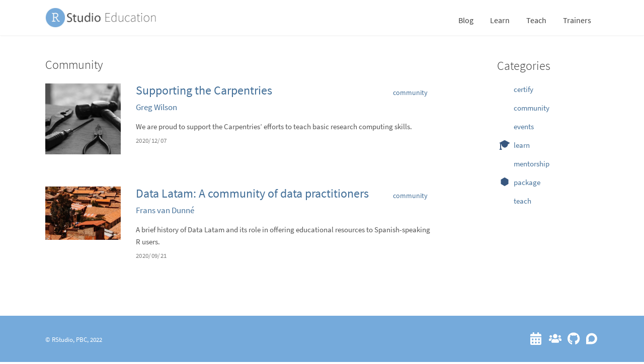

--- FILE ---
content_type: text/html; charset=UTF-8
request_url: https://education.rstudio.com/tags/community/
body_size: 2721
content:
<!DOCTYPE html>
<html>
<head>
<!DOCTYPE html>
<html lang="en-us">



<link rel="stylesheet" href="/css/fonts.css">
<link rel="stylesheet" href="/css/main-site.css">
<link rel="stylesheet" href="/css/fa5-all.css">
<style type="text/css">
    /* Google Fonts */


body {
	background-color: white;
	color: #404040;
}

/* Links */

a {
  color: #447099;
}

a:hover {
  color: #4D8DC9;
}

a:focus {
  outline-color: #4D8DC9;
}

.column25-left .sectionTitle a:hover:not(.current),
.column16-left .sectionTitle a:hover:not(.current) { /* Tutorial left sidebar */
  color: #404040;
}

.icon-attribution, 
.icon-attribution a {
  color: #404040;
  opacity: 75%;
}


/* Landing page content bands */

#homeContent .band.first {
  background-color: white;
}

#homeContent .band.second {
  background-color: #f0eee9;
}

#homeContent .band.third {
  background-color: white;
}

/* Top navigation bar menu */

#rStudioHeader {
  background-color: #fff;
  color: #404040;
}

#rStudioHeader .productName {
  color: #fff;
}

#rStudioHeader .productName:hover,
#rStudioHeader .productName:focus {
  color: #deef03;
}

#rStudioHeader #menu .menuItem.a {
  background-color: #75aadb;
  color: #404040;
}

#rStudioHeader #menu .menuItem:hover {
  background-color: #fff;
  color: #4D8DC9;
}

#rStudioHeader #menu .menuItem.current {
  background-color: #fff;
  color: #447099;
  text-decoration: underline;
}

/* Footer */

#rStudioFooter.band {
  background-color: #75AADB;
}

#rStudioFooter .bandContent #copyright {
  color: #fff;
}

/* Tables */

table tbody tr:nth-child(even){
  background-color: #f7faff;
}

table tbody tr:nth-child(odd){
  background-color: #fff;
}

.latest {
  border-top: .5em solid #dae8f6;
}


/* ------Accent Font------- */





/* ----Accent color for headers, toc, etc.----- */



/* Custom colored bullets */



/* ------Capitalization of Headers------- */

  

/* -----Hexes------*/


/*----- Borders------ */



/*--- Event Stickies ---*/


















/* ------Test Drive Button-------*/














 

</style>

  <link rel="stylesheet" href="/css/edu.css">

  <link rel="stylesheet" href="/css/edu-fonts.css">




<meta charset="utf-8">
<meta name="viewport" content="width=device-width, initial-scale=1.0">
<meta http-equiv="X-UA-Compatible" content="IE=edge">
<meta name="generator" content="Hugo 0.71.1" />
<title>RStudio Education</title>
<meta property="og:title" content="community" />
<meta property="og:description" content="RStudio Education helps people achieve data literacy using the R language, tools, and content." />
<meta property="og:type" content="website" />
<meta property="og:url" content="https://education.rstudio.com/tags/community/" />



<meta property="twitter:card" content="summary_large_image">



<meta property="og:title" content="community" />
<meta property="og:description" content="RStudio Education helps people achieve data literacy using the R language, tools, and content." />
<meta property="og:type" content="website" />
<meta property="og:url" content="https://education.rstudio.com/tags/community/" />
<meta property="og:updated_time" content="2020-12-07T00:00:00+00:00" />

  <meta name="twitter:card" content="summary"/>
<meta name="twitter:title" content="community"/>
<meta name="twitter:description" content="RStudio Education helps people achieve data literacy using the R language, tools, and content."/>



<link rel="apple-touch-icon" sizes="180x180" href="/images/favicons/apple-touch-icon.png" />
<link rel="icon" type="image/png" sizes="32x32" href="/images/favicons/favicon-32x32.png" />
<link rel="icon" type="image/png" sizes="16x16" href="/images/favicons/favicon-16x16.png" />
<link rel="manifest" href="/images/favicons/site.webmanifest" />
<link rel="mask-icon" href="/images/favicons/safari-pinned-tab.svg" />
<link rel="shortcut icon" href="/images/favicons/favicon.ico" />
<meta name="msapplication-TileColor" content="#da532c">
<meta name="msapplication-config" href="/images/favicons/browserconfig.xml" >



<script type="text/javascript" src="/js/jquery-3.5.1.min.js"></script>
<script type="text/javascript" src="/js/site.js"></script>





<link rel="icon" href="/images/favicon.ico" />


  <link rel="alternate" type="application/rss+xml" href="https://education.rstudio.com/tags/community/index.xml" title="RStudio Education" />
  
<script type="text/javascript" src="/js/clipboard.js"></script>






  




<script src="https://cdnjs.cloudflare.com/ajax/libs/twitter-bootstrap/3.4.1/js/bootstrap.min.js" integrity="sha256-nuL8/2cJ5NDSSwnKD8VqreErSWHtnEP9E7AySL+1ev4=" crossorigin="anonymous"></script>


<script src="https://cdnjs.cloudflare.com/ajax/libs/clipboard.js/2.0.6/clipboard.min.js" integrity="sha256-inc5kl9MA1hkeYUt+EC3BhlIgyp/2jDIyBLS6k3UxPI=" crossorigin="anonymous"></script>



  <body>
    <div id="appTidyverseSite" class="shrinkHeader alwaysShrinkHeader">
      <div id="main">
        
        <div id="rStudioHeader">
          <div class="band">
            <div class="innards bandContent">
              <div>
                
                    <a href="/" class="nav-logo">
                      <img src="/images/Color/RStudio-Education.jpg" width="220.85" height="40" alt="RStudio Education">
                    </a>
              </div>
              <div id="menu">
  <div id="menuToggler"></div>
  <div id="menuItems" class="">
    
    
      
      
      
    <a class="menuItem " href="/blog/">Blog</a>
    
      
      
      
    <a class="menuItem " href="/learn/">Learn</a>
    
      
      
      
    <a class="menuItem " href="/teach/">Teach</a>
    
      
      
      
    <a class="menuItem " href="/trainers/">Trainers</a>
    
  </div>
</div>

            </div>
          </div>
        </div>
</head>
<body>


 


<div class="band padForHeader pushFooter">
  <div class="bandContent">
    <div class="full splitColumns withMobileMargins">
      <div class="column75">
        <div class="sectionTitle">Community</div>

        
        <div>
              
          <div class="listItem">

             
             
             
              <a class="itemImage project" href="/blog/2020/12/carpentries-support/" aria-hidden="true">
                <img src="/blog/2020/12/carpentries-support/carpentries-support-thumbnail.jpg">
              </a>
              
             
            <div class="itemDetails">
              <div class="itemHeader">

                <div class="itemTitle"><a href="/blog/2020/12/carpentries-support/">Supporting the Carpentries</a></div>
                <div class="itemTag"><a href="/categories/community">community</a>
                  </div>
              </div>
              <div class="itemMeta">
                <div class="author">
                
                
                
                




  
    <span><a href="/author/greg/">Greg Wilson</a></span>

  



                
                </div>
                <div class="itemDescription">We are proud to support the Carpentries&rsquo; efforts to teach basic research computing skills.
                  <a class="readMore mobile-only" href="/blog/2020/12/carpentries-support/">Read more ...</a>
                </div>
                <div class="itemDate">
                  <div class="created">2020/12/07</div>
                </div>
              </div>
            </div>
          </div>
        
              
          <div class="listItem">

             
             
             
              <a class="itemImage project" href="/blog/2020/09/data-latam/" aria-hidden="true">
                <img src="/blog/2020/09/data-latam/data-latam-thumbnail.jpg">
              </a>
              
             
            <div class="itemDetails">
              <div class="itemHeader">

                <div class="itemTitle"><a href="/blog/2020/09/data-latam/">Data Latam: A community of data practitioners</a></div>
                <div class="itemTag"><a href="/categories/community">community</a>
                  </div>
              </div>
              <div class="itemMeta">
                <div class="author">
                
                
                
                




  
    <span><a href="https://www.ixpantia.com/">Frans van Dunné</a></span>

  



                
                </div>
                <div class="itemDescription">A brief history of Data Latam and its role in offering educational resources to Spanish-speaking R users.
                  <a class="readMore mobile-only" href="/blog/2020/09/data-latam/">Read more ...</a>
                </div>
                <div class="itemDate">
                  <div class="created">2020/09/21</div>
                </div>
              </div>
            </div>
          </div>
        </div>
      


      </div>

      <div class="column25">

        <div class="section">
          <div class="sectionTitle">Categories</div>
          
          <div class="articleCategory certify">
            <a href="/categories/certify">certify</a>
          </div>
          
          <div class="articleCategory community">
            <a href="/categories/community">community</a>
          </div>
          
          <div class="articleCategory events">
            <a href="/categories/events">events</a>
          </div>
          
          <div class="articleCategory learn">
            <a href="/categories/learn">learn</a>
          </div>
          
          <div class="articleCategory mentorship">
            <a href="/categories/mentorship">mentorship</a>
          </div>
          
          <div class="articleCategory package">
            <a href="/categories/package">package</a>
          </div>
          
          <div class="articleCategory teach">
            <a href="/categories/teach">teach</a>
          </div>
          
        </div>

        <div class="section">
          


        </div>
      </div>


    </div>
  </div>  
</div> 


        <div id="rStudioFooter" class="band">
          <div class="bandContent">
            <div id="copyright">
              
              © <a href="https://www.rstudio.com/">RStudio, PBC</a>, 2022<br>
              
              
            </div>
            <div id="logos">
              <a href="/events" class="footerLogo calendar"></a>
              <a href="/author" class="footerLogo team"></a>
              <a href="https://github.com/rstudio-education" class="footerLogo gitHub"></a>
              <a href="https://community.rstudio.com/c/teaching" class="footerLogo community"></a>
            </div>
          </div>
        </div>

      </div>  
    </div>  

    



    

    
<script type="application/javascript">
var dnt = (navigator.doNotTrack || window.doNotTrack || navigator.msDoNotTrack);
var doNotTrack = (dnt == "1" || dnt == "yes");
if (!doNotTrack) {
	(function(i,s,o,g,r,a,m){i['GoogleAnalyticsObject']=r;i[r]=i[r]||function(){
	(i[r].q=i[r].q||[]).push(arguments)},i[r].l=1*new Date();a=s.createElement(o),
	m=s.getElementsByTagName(o)[0];a.async=1;a.src=g;m.parentNode.insertBefore(a,m)
	})(window,document,'script','https://www.google-analytics.com/analytics.js','ga');
	if (window.sessionStorage) {
		var GA_SESSION_STORAGE_KEY = 'ga:clientId';
		ga('create', 'UA-20375833-3', {
	    'storage': 'none',
	    'clientId': sessionStorage.getItem(GA_SESSION_STORAGE_KEY)
	   });
	   ga(function(tracker) {
	    sessionStorage.setItem(GA_SESSION_STORAGE_KEY, tracker.get('clientId'));
	   });
   }
	ga('set', 'anonymizeIp', true);
	ga('send', 'pageview');
}
</script>


  </body>
</html>

</body>
</html>


--- FILE ---
content_type: text/css; charset=UTF-8
request_url: https://education.rstudio.com/css/fonts.css
body_size: 184
content:
/* muli-300 - latin */
@font-face {
  font-family: 'Muli';
  font-style: normal;
  font-weight: 300;
  src: url('../fonts/muli-v12-latin-300.eot'); /* IE9 Compat Modes */
  src: local('Muli Light'), local('Muli-Light'),
       url('../fonts/muli-v12-latin-300.eot?#iefix') format('embedded-opentype'), /* IE6-IE8 */
       url('../fonts/muli-v12-latin-300.woff2') format('woff2'), /* Super Modern Browsers */
       url('../fonts/muli-v12-latin-300.woff') format('woff'), /* Modern Browsers */
       url('../fonts/muli-v12-latin-300.ttf') format('truetype'), /* Safari, Android, iOS */
       url('../fonts/muli-v12-latin-300.svg#Muli') format('svg'); /* Legacy iOS */
}

/* muli-regular - latin */
@font-face {
  font-family: 'Muli';
  font-style: normal;
  font-weight: 400;
  src: url('../fonts/muli-v12-latin-regular.eot'); /* IE9 Compat Modes */
  src: local('Muli Regular'), local('Muli-Regular'),
       url('../fonts/muli-v12-latin-regular.eot?#iefix') format('embedded-opentype'), /* IE6-IE8 */
       url('../fonts/muli-v12-latin-regular.woff2') format('woff2'), /* Super Modern Browsers */
       url('../fonts/muli-v12-latin-regular.woff') format('woff'), /* Modern Browsers */
       url('../fonts/muli-v12-latin-regular.ttf') format('truetype'), /* Safari, Android, iOS */
       url('../fonts/muli-v12-latin-regular.svg#Muli') format('svg'); /* Legacy iOS */
}

/* muli-700 - latin */
@font-face {
  font-family: 'Muli';
  font-style: normal;
  font-weight: 700;
  src: url('../fonts/muli-v12-latin-700.eot'); /* IE9 Compat Modes */
  src: local('Muli Bold'), local('Muli-Bold'),
       url('../fonts/muli-v12-latin-700.eot?#iefix') format('embedded-opentype'), /* IE6-IE8 */
       url('../fonts/muli-v12-latin-700.woff2') format('woff2'), /* Super Modern Browsers */
       url('../fonts/muli-v12-latin-700.woff') format('woff'), /* Modern Browsers */
       url('../fonts/muli-v12-latin-700.ttf') format('truetype'), /* Safari, Android, iOS */
       url('../fonts/muli-v12-latin-700.svg#Muli') format('svg'); /* Legacy iOS */
}



/* source-code-pro-regular - latin */
@font-face {
  font-family: 'Source Code Pro';
  font-style: normal;
  font-weight: 400;
  src: url('../fonts/source-code-pro-v11-latin-regular.eot'); /* IE9 Compat Modes */
  src: local('Source Code Pro Regular'), local('SourceCodePro-Regular'),
       url('../fonts/source-code-pro-v11-latin-regular.eot?#iefix') format('embedded-opentype'), /* IE6-IE8 */
       url('../fonts/source-code-pro-v11-latin-regular.woff2') format('woff2'), /* Super Modern Browsers */
       url('../fonts/source-code-pro-v11-latin-regular.woff') format('woff'), /* Modern Browsers */
       url('../fonts/source-code-pro-v11-latin-regular.ttf') format('truetype'), /* Safari, Android, iOS */
       url('../fonts/source-code-pro-v11-latin-regular.svg#SourceCodePro') format('svg'); /* Legacy iOS */
}

/* source-code-pro-italic - latin */
@font-face {
  font-family: 'Source Code Pro';
  font-style: italic;
  font-weight: 400;
  src: url('../fonts/source-code-pro-v11-latin-italic.eot'); /* IE9 Compat Modes */
  src: local('Source Code Pro Italic'), local('SourceCodePro-It'),
       url('../fonts/source-code-pro-v11-latin-italic.eot?#iefix') format('embedded-opentype'), /* IE6-IE8 */
       url('../fonts/source-code-pro-v11-latin-italic.woff2') format('woff2'), /* Super Modern Browsers */
       url('../fonts/source-code-pro-v11-latin-italic.woff') format('woff'), /* Modern Browsers */
       url('../fonts/source-code-pro-v11-latin-italic.ttf') format('truetype'), /* Safari, Android, iOS */
       url('../fonts/source-code-pro-v11-latin-italic.svg#SourceCodePro') format('svg'); /* Legacy iOS */
}






--- FILE ---
content_type: text/css; charset=UTF-8
request_url: https://education.rstudio.com/css/main-site.css
body_size: 10488
content:
/* Default image path, reset in `_overrides-<appname>.scss` - see Connect */
/* colors */
/* timing */
/* sizes */
/* #fddfa4 */
html, body, div, span, applet, object, iframe,
h1, h2, h3, h4, h5, h6, p, blockquote, pre,
a, abbr, acronym, address, big, cite, code,
del, dfn, em, img, ins, kbd, q, s, samp,
small, strike, strong, sub, sup, tt, var,
b, u, i, center,
dl, dt, dd, ol, ul, li,
fieldset, form, label, legend,
table, caption, tbody, tfoot, thead, tr, th, td,
article, aside, canvas, details, embed,
figure, figcaption, footer, header, hgroup,
menu, nav, output, ruby, section, summary,
time, mark, audio, video {
  margin: 0;
  padding: 0;
  border: 0;
  font-size: 100%;
  font: inherit;
  vertical-align: baseline;
  box-sizing: border-box; }

/* HTML5 display-role reset for older browsers */
article, aside, details, figcaption, figure,
footer, header, hgroup, menu, nav, section {
  display: block; }

body {
  line-height: 1; }

ol, ul {
  list-style: none; }

blockquote, q {
  quotes: none; }

blockquote:before, blockquote:after,
q:before, q:after {
  content: '';
  content: none; }

table {
  border-collapse: collapse;
  border-spacing: 0; }

.flex {
  display: flex;
  justify-content: space-between;
  display: -ms-flexbox;
  -ms-flex-pack: justify;
  display: -webkit-box;
  display: -webkit-flex;
  -webkit-justify-content: space-between;
  align-items: flex-start; }

.center {
  text-align: center; }

.right {
  text-align: right; }

.onlyShowOnMobile {
  display: none; }

.redText {
  color: #ff0000; }

@media screen and (max-width: 1023px) {
  span.onlyShowOnMobile {
    display: inline; }
  div.onlyShowOnMobile {
    display: block; }
  .hideOnMobile {
    display: none !important; } }

body, button, input, textarea {
  font-family: 'Muli', sans-serif;
  font-size: 17px;
  font-weight: normal;
  -webkit-font-smoothing: antialiased; }

/* elements of our standard app structure
 *
 * main content area
 * left hand nav panel
 * right hand user panel
 *
 *
*/
html, body {
  /* to help push the footer down */
  height: 100%; }

#root, #appShinySite, #main {
  position: absolute;
  top: 0px;
  left: 0px;
  height: 100%;
  width: 100%; }

.band {
  position: relative;
  padding: 0 5%; }

.bandContent {
  margin: 0 auto;
  max-width: 1100px;
}

.full {
  margin: 30px 0 30px 0; }
  
body {
  color: #404040;
}

a {
  color: #4c83b6;
  text-decoration: none;
  cursor: pointer; }
  a:hover {
    color: #42709b;
    text-decoration: underline; }

a.iconLink {
  display: inline-block;
  line-height: 40px;
  padding-left: 24px;
  text-decoration: none;
  color: #4c83b6;
  background-repeat: no-repeat;
  background-position: left center;
  background-size: 20px 20px;
  background-image: url(images/iconLink.svg);
  font-size: 16px; }
  a.iconLink:hover {
    text-decoration: underline; }

a {
  color: #38577f; }

.productLogo {
  display: inline-block;
  height: 50px;
  background-size: 100% auto;
  background-repeat: no-repeat;
  -webkit-transition-property: height, width;
  -moz-transition-property: height, width;
  -o-transition-property: height, width;
  transition-property: height, width;
  -webkit-transition-duration: 0.25s;
  -moz-transition-duration: 0.25s;
  -o-transition-duration: 0.25s;
  transition-duration: 0.25s; }

#rStudioHeader {
  position: fixed;
  top: 0px;
  left: 0px;
  width: 100%;
  height: auto;
  z-index: 100;
  background-color: rgba(255, 255, 255, 0.98);
  -moz-box-shadow: 0 1px 3px 0px rgba(0, 0, 0, 0.07);
  -webkit-box-shadow: 0 1px 3px 0px rgba(0, 0, 0, 0.07);
  box-shadow: 0 1px 3px 0px rgba(0, 0, 0, 0.07);
  -webkit-transition-property: left;
  -moz-transition-property: left;
  -o-transition-property: left;
  transition-property: left;
  -webkit-transition-duration: 0.25s;
  -moz-transition-duration: 0.25s;
  -o-transition-duration: 0.25s;
  transition-duration: 0.25s; }
  #rStudioHeader .headerChunk {
    display: flex;
    justify-content: flex-start;
    align-items: center;
    display: -ms-flexbox;
    -ms-flex-pack: start;
    -ms-flex-align: center;
    display: -webkit-box;
    display: -webkit-flex;
    -webkit-justify-content: flex-start; }
  #rStudioHeader #menuToggler, #rStudioHeader #overlayNavToggler {
    display: inline-block;
    flex-shrink: 0;
    width: 30px;
    height: 30px;
    background-repeat: no-repeat;
    background-size: 100% auto;
    background-position: center center;
    vertical-align: bottom; }
    #rStudioHeader #menuToggler.asNeeded, #rStudioHeader #overlayNavToggler.asNeeded {
      display: none;
      margin-right: 5px; }
  #rStudioHeader #menuToggler {
    background-image: url(images/menuToggler.svg);
    cursor: pointer; }
  #rStudioHeader #overlayNavToggler {
    display: none;
    background-image: url(images/overlayNavToggler.svg);
    margin-left: 5px; }
  #rStudioHeader .menuItems {
    display: inline-block; }
  #rStudioHeader .user {
    cursor: pointer;
    font-size: 13px;
    padding-right: 4px;
    border-radius: 3px;
    -webkit-transition-property: opacity, background-color;
    -moz-transition-property: opacity, background-color;
    -o-transition-property: opacity, background-color;
    transition-property: opacity, background-color;
    -webkit-transition-duration: 0.25s;
    -moz-transition-duration: 0.25s;
    -o-transition-duration: 0.25s;
    transition-duration: 0.25s; }
    #rStudioHeader .user:hover {
      background-color: #f8f8f8; }
  #rStudioHeader .innards {
    padding: 40px 0;
    display: flex;
    justify-content: space-between;
    display: -ms-flexbox;
    -ms-flex-pack: justify;
    display: -webkit-box;
    display: -webkit-flex;
    -webkit-justify-content: space-between;
    align-items: center;
    -webkit-transition-property: padding;
    -moz-transition-property: padding;
    -o-transition-property: padding;
    transition-property: padding;
    -webkit-transition-duration: 0.5s;
    -moz-transition-duration: 0.5s;
    -o-transition-duration: 0.5s;
    transition-duration: 0.5s; }
  #rStudioHeader .productLogo {
    cursor: pointer; }

.padForHeader {
  padding-top: 130px; }

.shrinkHeader #rStudioHeader .innards {
  padding: 9px 0; }

.shrinkHeader .productLogo {
  height: 30px; }
  .shrinkHeader .productLogo.mini {
    height: 20px;
    vertical-align: middle; }

@media screen and (max-width: 1023px) {
  #rStudioHeader #menuToggler.asNeeded {
    display: inline-block; }
  #rStudioHeader .menu.main .menuItems, #rStudioHeader .menu.aux .menuItems {
    display: none; }
  #rStudioHeader .user .userName {
    display: none; }
  .shrinkHeader #rStudioHeader .menu .menuItem.emphasize {
    background-color: transparent;
    color: inherit; } }

@media screen and (max-width: 767px) {
  #rStudioHeader #overlayNavToggler {
    display: inline-block; } }

@media screen and (max-width: 399px) {
  .productLogo {
    height: 40px; } }

#rStudioHeader {
  background-color: #1a162d;
  color: #fff; }
  #rStudioHeader .innards {
    /*    background-image: url(../images/tidy-header-back.svg); */
    background-position: 200px bottom;
    background-size: auto 100%;
    background-repeat: no-repeat;
    -webkit-transition-property: padding, background-position;
    -moz-transition-property: padding, background-position;
    -o-transition-property: padding, background-position;
    transition-property: padding, background-position; }

.shrinkHeader #rStudioHeader .productName {
  line-height: 30px; }

.shrinkHeader #rStudioHeader .innards {
  background-position: 100px bottom;
  padding: 15px 0; }

#rStudioHeader .innards {
  align-items: flex-end; }

#rStudioHeader .productName {
  font-family: "Source Code Pro", monospace;
  font-weight: normal;
  font-size: 40px;
  color: inherit;
  white-space: nowrap;
  -webkit-transition-property: font-size;
  -moz-transition-property: font-size;
  -o-transition-property: font-size;
  transition-property: font-size;
  -webkit-transition-duration: 0.25s;
  -moz-transition-duration: 0.25s;
  -o-transition-duration: 0.25s;
  transition-duration: 0.25s;
}

#rStudioHeader .productName:hover {
  text-decoration: none;
}

#rStudioHeader .rStudio {
  margin-top: 10px;
  font-size: 13px;
  line-height: 25px;
  font-weight: 200;
  color: #808080; }
  #rStudioHeader .rStudio .rStudioLogo {
    display: inline-block;
    width: 75px;
    height: 25px;
    background-image: url(images/logoRStudio.svg);
    background-size: 100% auto;
    background-repeat: no-repeat;
    vertical-align: middle; }

.padForHeader {
  padding-top: 158px; }

.shrinkHeader #rStudioHeader .productName {
  font-size: 20px; }

.shrinkHeader #rStudioHeader .rStudio {
  display: inline-block;
  margin-top: 5px;
  margin-left: 3px; }

.alwaysShrinkHeader .padForHeader {
  padding-top: 62px; }

@media screen and (max-width: 1023px) {
  #rStudioHeader .innards {
    align-items: flex-start; } }

#rStudioHeader .productName:hover {
    color: #fdeba4; }

#rStudioHeader #menu {
  text-align: right;
  font-weight: 400;
  font-size: 0.8rem;
  line-height: 26px;
  white-space: nowrap; }
  #rStudioHeader #menu #menuToggler {
    display: none; }
  #rStudioHeader #menu #menuItems {
    display: block; }
  #rStudioHeader #menu .menuItem {
    display: inline-block;
    padding: 0px 15px;
    cursor: pointer;
    border-radius: 3px;
    color: inherit;
    -webkit-transition-property: background-color;
    -moz-transition-property: background-color;
    -o-transition-property: background-color;
    transition-property: background-color;
    -webkit-transition-duration: 0.25s;
    -moz-transition-duration: 0.25s;
    -o-transition-duration: 0.25s;
    transition-duration: 0.25s; }
    #rStudioHeader #menu .menuItem:hover {
      text-decoration: none;
      background-color: #f8f8f8; }
    #rStudioHeader #menu .menuItem.current {
      background-color: #75aadb;
      color: #fff;
      text-decoration: none !important;
    }
    #rStudioHeader #menu .menuItem.gitHub {
      width: 20px;
      height: 26px;
      padding: 0px;
      margin: 0px 0px 0px 10px;
      background-image: url(images/gitHubLogoDark.svg);
      background-repeat: no-repeat;
      background-size: 20px 20px;
      background-position: center center;
      vertical-align: bottom; }
    #rStudioHeader #menu .menuItem.gitHubText {
      display: none; }
      
      /* Remove padding-right from last navbar link if it's a Font Awesome icon, 
         so that is aligns perfectly with right edge of site content */
         
    /*#rStudioHeader #menu .menuItem:last-of-type {
	      padding-right: 0px;
	    } */

@media screen and (max-width: 1023px) {
  #rStudioHeader #menu #menuToggler {
    display: inline-block;
    width: 30px;
    height: 30px;
    background-image: url(images/menuToggler.svg);
    background-repeat: no-repeat;
    background-size: 100% auto;
    background-position: center center; }
  #rStudioHeader #menu #menuItems {
    display: none; }
  #rStudioHeader #menu #menuItems.showMenu {
    display: block;
    margin-top: 10px; }
  #rStudioHeader #menu .menuItem {
    display: block;
    line-height: 30px;
    text-align: left; }
  #rStudioHeader #menu .menuItem.gitHub {
    display: none; }
  #rStudioHeader #menu .menuItem.gitHubText {
    display: block; } }

#rStudioHeader #menu {
  font-size: 16px;
  line-height: 30px; }
  #rStudioHeader #menu .menuItem:hover {
    text-decoration: none;
    background-color: #484557; }
  #rStudioHeader #menu .menuItem.current {
    background-color: #fff;
    color: #1a162d; }

.pushFooter {
  position: relative;
  z-index: 11;
  min-height: 100%;
  margin-bottom: -92px; }

.pushFooter:after {
  content: "";
  height: 92px;
  display: block; }

#rStudioFooter {
  position: relative;
  z-index: 12;
  box-sizing: border-box;
  height: 92px; }
  #rStudioFooter.band {
    background-color: #75aadb;
    color: #fff;
    padding: 30px 5%;
    font-weight: normal;
    font-size: 12px;
    line-height: 25px; }
  #rStudioFooter .bandContent {
    display: flex;
    justify-content: space-between;
    display: -ms-flexbox;
    -ms-flex-pack: justify;
    display: -webkit-box;
    display: -webkit-flex;
    -webkit-justify-content: space-between;
    align-items: center;
    line-height: 20px; }
    #rStudioFooter .bandContent #copyright {
      flex-shrink: 5;
      color: #e3eef8; }
      #rStudioFooter .bandContent #copyright a {
        color: #fff; }
    #rStudioFooter .bandContent #logos {
      flex-shrink: 1; }
      #rStudioFooter .bandContent #logos .footerLogo {
        display: inline-block;
        height: 25px;
        width: 25px;
        background-repeat: no-repeat;
        background-size: 100% auto;
        background-position: center center;
        margin: 0 8px; }
        #rStudioFooter .bandContent #logos .footerLogo:last-child {
          margin-right: 0px; }
        #rStudioFooter .bandContent #logos .footerLogo.twitter {
          background-image: url(images/twitterLogo.svg); }
        #rStudioFooter .bandContent #logos .footerLogo.gitHub {
          background-image: url(images/gitHubLogo.svg); }
        #rStudioFooter .bandContent #logos .footerLogo.linkedIn {
          background-image: url(images/linkedInLogo.svg); }
        #rStudioFooter .bandContent #logos .footerLogo.facebook {
          background-image: url(images/facebookLogo.svg); }

@media screen and (max-width: 350px) {
  #rStudioFooter .bandContent #logos .footerLogo {
    margin: 0 2px; } }

#rStudioFooter {
  min-height: 92px;
  height: auto; }
  #rStudioFooter.band {
    background-color: #767381; }
  #rStudioFooter .bandContent #copyright {
    font-size: 13px; }
  #rStudioFooter .bandContent #logos {
    flex-shrink: 0; }
  #rStudioFooter .rstudioLogo {
    display: inline-block;
    height: 25px;
    width: 75px;
    background-image: url(images/logoRStudioWhite.svg);
    background-size: 100% 100%;
    background-repeat: no-repeat;
    vertical-align: middle;
    margin-left: 1px; }

.splitColumns {
  display: flex;
  justify-content: space-between;
  display: -ms-flexbox;
  -ms-flex-pack: justify;
  display: -webkit-box;
  display: -webkit-flex;
  -webkit-justify-content: space-between;
  align-items: flex-start; }
  .splitColumns .column85 {
    width: 80%; }
  .splitColumns .column75 {
    width: 70%; }
  .splitColumns .column60 {
    width: 58%; }
  .splitColumns .column50 {
    width: 48%; }
  .splitColumns .column33 {
    width: 31%; }
  .splitColumns .column25 {
    width: 23%; }
  .splitColumns .column16 {
    width: 16.666666667%; }
    .splitColumns .column25 .columnImage {
      width: 276px; }
  .splitColumns .columnImage {
    max-width: 100%;
    margin-bottom: 1em;
    background-repeat: no-repeat;
    background-size: cover; }

@media screen and (max-width: 1023px) {
  .splitColumns {
    flex-wrap: wrap;
    -ms-flex-wrap: wrap; }
    .splitColumns .column75, .splitColumns .column67, .splitColumns .column50,
    .splitColumns .column33, .splitColumns .column25 {
      width: 100%; }
    .splitColumns.withMobileMargins .column85, .splitColumns.withMobileMargins .column75, .splitColumns.withMobileMargins .column67, .splitColumns.withMobileMargins .column50, .splitColumns.withMobileMargins .column33, .splitColumns.withMobileMargins .column25, .splitColumns.withMobileMargins .column16 {
      margin-bottom: 30px; } }

/* Sections */
.section {
  margin-bottom: 40px; }
  .section.info {
    background-color: #f8f8f8;
    padding: 20px; }
  .section.uppercaseControlGroupTitles .controlGroupTitle {
    text-transform: uppercase; }
  .section.sectionBottomBorder {
    padding-bottom: 10px;
    margin-bottom: 10px; }
  .section.smallBottomMargin {
    margin-bottom: 10px; }
  .section.marginTop {
    margin-top: 40px; }

.sectionTitle {
  font-size: 24px;
  font-weight: 300;
  line-height: 26px;
  color: #808080;
  margin-bottom: 1em;
  word-wrap: break-word; }
  .sectionTitle.sectionBottomBorder {
    padding-bottom: 17px; }
  .sectionTitle.tight {
    margin-bottom: 7px; }
  .sectionTitle.superTight {
    line-height: 24px;
    margin-bottom: 0px; }
  .sectionTitle .user {
    padding-right: 4px;
    position: relative;
    top: -3px; }
  .sectionTitle.small {
    font-size: 18px;
    line-height: 20px;
    margin-bottom: 5px; }

.sectionTitleFinePrint {
  margin-top: -17px;
  font-size: 14px;
  margin-bottom: 20px; }

.sectionTitleDetails {
  font-size: 13px;
  padding-left: 10px; }

.sectionSubtitle {
  font-size: 20px;
  line-height: 30px;
  font-weight: 300;
  color: #808080;
  margin: 4px 0 10px 0; }

.sectionBlurb {
  line-height: 20px;
  word-wrap: break-word; }

.sectionBottomBorder {
  border-bottom: 1px dotted #c8c8c8; }

.sectionTitle {
  color: #303030; }

.listItem {
  display: flex;
  justify-content: flex-start;
  display: -ms-flexbox;
  -ms-flex-pack: start;
  display: -webkit-box;
  display: -webkit-flex;
  -webkit-justify-content: flex-start;
  margin-bottom: 30px; }
  .listItem .itemImage {
    flex-shrink: 0;
    width: 150px;
    height: 150px;
    margin: 0 30px 15px 0;
    background-size: contain; /* In case background images are still used */
    background-position: center;
  }
  .listItem .itemDetails {
    width: 100%;
    font-size: .875rem;
    line-height: 20px; }
    .listItem .itemDetails .itemHeader {
      display: flex;
      justify-content: space-between;
      display: -ms-flexbox;
      -ms-flex-pack: justify;
      display: -webkit-box;
      display: -webkit-flex;
      -webkit-justify-content: space-between;
      align-items: flex-start;
      line-height: 30px;
      margin-bottom: 3px; }
      .listItem .itemDetails .itemHeader .itemTitle {
        font-size: 20px;
        display: block; }
      .listItem .itemDetails .itemHeader .itemActions {
        flex-shrink: 0;
        height: 30px; }
    .listItem .itemDetails .itemMeta .itemDescription {
      margin-bottom: .375rem;
      white-space: pre-line; }
    .listItem .itemDetails .itemMeta .itemDate, .listItem .itemDetails .itemMeta .itemInfo {
      font-size: .875rem;
      color: #808080; }
      .listItem .itemDetails .itemMeta .itemDate .created, .listItem .itemDetails .itemMeta .itemDate .updated, .listItem .itemDetails .itemMeta .itemInfo .created, .listItem .itemDetails .itemMeta .itemInfo .updated {
        display: inline-block; }
      .listItem .itemDetails .itemMeta .itemDate .created, .listItem .itemDetails .itemMeta .itemInfo .created {
        padding-right: 20px; }
    .listItem .itemDetails .itemMeta .itemInfo .forkedFrom {
      display: inline-block; }
    .listItem .itemDetails .itemMeta .itemInfo .updated {
      padding-right: 20px; }

.smallerImages .listItem .itemImage {
  width: 75px;
  height: 75px; }

.tinyImages .listItem {
  margin-bottom: 15px; }
  .tinyImages .listItem .itemImage {
    width: 30px;
    height: 30px;
    margin: 0 10px 0 0; }

.emptyListMessage {
  font-style: italic;
  text-align: center;
  font-size: 16px;
  font-weight: 300;
  color: #a0a0a0;
  padding: 20px;
  background-color: #f8f8f8; }

.tableContainer {
  overflow-x: auto; }

table.contentListing {
  width: 100%;
  box-sizing: border-box;
  font-size: 13px; }
  table.contentListing a {
    color: inherit;
    text-decoration: none; }
  table.contentListing thead tr {
    font-size: 11px;
    color: #585858;
    background-color: #f8f8f8;
    border: 1px solid #eee; }
  table.contentListing tbody tr {
    border-bottom: 1px dotted #eee; }
  table.contentListing th, table.contentListing td {
    padding: 18px 30px 18px 6px;
    white-space: nowrap;
    line-height: 13px;
    box-sizing: content-box; }
    table.contentListing th.tightRight, table.contentListing td.tightRight {
      padding-right: 5px; }
    table.contentListing th.showLinkDecorationOnHover a:hover, table.contentListing td.showLinkDecorationOnHover a:hover {
      text-decoration: underline; }
  table.contentListing td.icon {
    width: 30px;
    padding-right: 6px;
    min-width: 30px;
    background-size: 30px 30px;
    background-repeat: no-repeat;
    background-position: center center; }
  table.contentListing td.icon.userIcon {
    padding: 0 6px 0 0; }
  table.contentListing td.action1, table.contentListing th.action1 {
    width: 30px;
    padding-right: 8px;
    text-align: right; }
  table.contentListing th {
    text-align: left;
    background-size: 30px 30px;
    background-repeat: no-repeat;
    background-position: right 5px center; }
  table.contentListing.clickableRows tbody tr {
    cursor: pointer;
    -webkit-transition-property: background-color;
    -moz-transition-property: background-color;
    -o-transition-property: background-color;
    transition-property: background-color;
    -webkit-transition-duration: 0.5s;
    -moz-transition-duration: 0.5s;
    -o-transition-duration: 0.5s;
    transition-duration: 0.5s; }
    table.contentListing.clickableRows tbody tr:hover {
      color: #4c83b6;
      background-color: #f8f8f8; }
  table.contentListing.sortableColumns th {
    -webkit-transition-property: background-color;
    -moz-transition-property: background-color;
    -o-transition-property: background-color;
    transition-property: background-color;
    -webkit-transition-duration: 0.5s;
    -moz-transition-duration: 0.5s;
    -o-transition-duration: 0.5s;
    transition-duration: 0.5s;
    cursor: pointer; }
    table.contentListing.sortableColumns th:hover {
      background-color: #f2f2f2; }
    table.contentListing.sortableColumns th.sort.ascending {
      background-image: url(images/sortAscending.svg); }
    table.contentListing.sortableColumns th.sort.descending {
      background-image: url(images/sortDescending.svg); }

.noListingMessage {
  border-top: 1px #f8f8f8 solid;
  padding-top: 40px;
  text-align: center; }

.standardDescription {
  line-height: 1.5em; }

@media screen and (max-width: 500px) {
  .listItem {
    display: block;
    clear: both; }
    .listItem .itemImage {
      display: none; }
    .listItem:after {
      content: ".";
      visibility: hidden;
      display: block;
      height: 0;
      clear: both; } }

.listItem {
  margin-bottom: 40px; }
  .listItem .itemDetails .itemHeader .itemTitle {
    font-size: 24px;
    line-height: 28px; }
  .listItem .itemDetails .itemHeader .itemTag {
    font-size: .875rem;
    margin-right: 10px;
    padding-top: 8px;
    line-height: 20px; }
  .listItem .itemDetails .itemDescription {
	  font-size: .975rem;
	  line-height: 1.5rem;}
  .listItem .itemDetails .itemMeta .author {
    font-size: 1.0rem;
    line-height: 1.375rem;
    margin-bottom: .375rem;
    color: #505050; }

/* Restore superscript styling */

sup {
  vertical-align: super;
  font-size: smaller;
} 

/* pagination */
.pagination { text-align: center; }
.pagination li { display: inline; }
.pagination a { padding: 0 .2em; }


ul.pagination li.page-item.active {
  font-weight: bold;
}



.articleCategory {
  font-size: 15px;
  line-height: 35px;
  padding-left: 33px;
  background-repeat: no-repeat;
  background-position: left center; }
  .articleCategory.package {
    background-image: url(images/tidyCategoryPackage.svg); }
  .articleCategory.programming {
    background-image: url(images/tidyCategoryProgramming.svg); }
  .articleCategory.casestudies {
    background-image: url(images/tidyCategoryCaseStudy.svg); }
  .articleCategory.learn {
    background-image: url(images/tidyCategoryLearn.svg); }
  .articleCategory.other {
    background-image: url(images/tidyCategoryOther.svg); }
  .articleCategory.deep-dive {
    background-image: url(images/tidyCategoryDeepDive.svg); }

/* Hack so the svg's in bullets aren't given display block */
.article-content li img {
  display: inline;
  margin-left: 0;
  margin-right: 0;
}

.article-title {
  margin-top: 0px; 
  line-height: 1.3em;
}
  
.article-header .photo {
  width: 100%;
  height: 200px;
  border-top: 5px solid #e4e4e4;
  position: relative;
  overflow: hidden;
      background-size: cover;
      background-position: center center;
}

.article-header .photo img {
  position: relative;
  width: 100%;
  height: 100%;
  object-fit: cover;
}

.article-header .photoCredit {
  font-size: 12px;
  text-align: right;
  margin: 5px 0 12px 0; }

.package-section .packages .package {
  position: relative;
  height: 215px;
  overflow-y: hidden;
  background-size: 190px 215px;
  background-repeat: no-repeat;
  background-position: left top;
  background-image: url(images/tidy-packages-back-01.svg); }
  .package-section .packages .package:first-of-type {
    background-image: url(images/tidy-packages-back-02.svg); }
  .package-section .packages .package:last-of-type {
    background-image: url(images/tidy-packages-back-03.svg); }
  .package-section .packages .package .package-image {
    position: absolute;
    top: 6px;
    left: 62px;
    width: 120px;
    height: 139px;
    border: none; }
  .package-section .packages .package .package-info {
    margin: 20px 0 0 210px; }
    
.package-info h3 {
  font-size: 1.5em;
	padding-top: 72px;
	margin-top: -72px;
}

/* Blog list page */

.listItem .itemDetails .itemMeta .author {
  font-size: 17px;
  padding-top: 5px;
  color: #484848;
}

.listItem .itemDetails .itemMeta .itemDescription {
  padding-top: 10px;
  font-size: 15px;
  color: #525252;
  white-space: normal;
}

.listItem .itemDetails .itemMeta .itemDescription .readMore {
  font-size: 15px;
  opacity: 0.7;
}

.listItem .itemDetails .itemMeta .itemDate {
  font-size: 13px;
  letter-spacing: 0.25pt;
}

/* CSS for centering images in blog posts */

.article-content img {
    max-width: 100%;
    display: block;
    margin-left: auto;
    margin-right: auto;
}

@media screen and (max-width: 767px) {
  .package-section .package-section-info {
    margin-bottom: 20px; 
  }
  .package-section .packages .package, .package-section .packages .package:first-of-type, .package-section .packages .package:last-of-type {
    background-image: none !important; /* Overrides params */ 
  }
  .package-section .packages .package {
    height: auto;
    overflow-y: auto;
    margin-bottom: 20px; 
  }
  .package-section .packages .package .package-image {
    position: static;
    float: left;
    margin-right: 20px; 
  }
  .package-section .packages .package .package-info {
    margin: 0; 
  } 
}

/* content */

.article-footer {
  border-top: solid #d9d9d9 1pt;
	margin-top: 30px;
	padding-top: 10px;
	font-size: .9em;
	color: #707070;
}

.article-title {
  font-size: 2.2em;
  margin-bottom: .5em;
  padding-top: 20px;
}

h1, h2, h3, h4, h5, h6 {
  padding-top: 110px;
  margin-top: -72px; }
  h2.noTrickPadding, h3.noTrickPadding, h4.noTrickPadding, h5.noTrickPadding, h6.noTrickPadding {
    padding-top: 0;
    margin-top: 0; }

h1, h2, h3, h4, h5, h6 {
  color: inherit;
  font-weight: 400; }

h1 {
  font-size: 2.2em;
  margin-bottom: .5em; }

h2 {
  font-size: 1.7em; /*2.0 */
  margin-bottom: 1em; }

h3 {
  font-size: 1.3em; /*1.6*/
  margin-bottom: .5em; }

h4 {
  font-size: 1.3em; /*1.1*/
  margin-bottom: .5em; }

p {
  line-height: 1.6em;
  margin-bottom: 1em;
  margin-top: 1em;
}

ul, ol {
  line-height: 1.6em;
  padding-left: 2em;
  margin-bottom: 0em; 
}

.learn-top-nav ul,
#TableOfContents ul {
  line-height: 2em;
}

a.learn-top-nav-item,
#TableOfContents a {
  font-size: 15px;
}

li.last-item {
  margin-bottom: 1em;
}

ul {
  list-style: disc outside none; }

ol {
  list-style: decimal outside none; }

pre, code {
  font-family: "Source Code Pro", monospace;
  background-color: #f8f8f8 !important;
  font-size: 14px; }

pre {
  padding: 10px;
  line-height: 1.5em;
  margin-bottom: 1em;
  word-wrap: normal;
  word-break: normal;
  border-radius: 3px;
  border: 1px solid #e4e4e4; 
  white-space: pre-wrap; /* fix code scrolling */
}


/* this styles the code inside chunks */
pre code {
    font-size: .9rem;
    display: inline;
    padding: 0;
    margin: 0;
    background-color: inherit;
    border-radius: 0;
    border: none;
}

/* this styles the inline code */
code {
  font-size: 1em;
  color: #606060;
  display: inline-block;
  margin: 1px 5px;
  padding: 1px 4px;
  background-color: #f8f8f8;
  border-radius: 3px;
  border: 1px solid #e4e4e4; }

blockquote {
  font-size: 1.1em;
  font-weight: 300;
  font-style: italic;
  margin: 20px 0 20px .9em;
  padding-left: 1em;
  border-left: 3px solid #e4e4e4; }

@media screen and (max-width: 1023px) {
  blockquote {
    margin-left: 20px; } }

img {
  max-width: 100%; }

#TableOfContents ul:nth-child(1) {
  list-style: none;
  padding-left: 0; }

/* Make spacing BETWEEN list items greater than wrapped lines WITHIN list items */
/* For text wrapping long category names */

      #TableOfContents ul li { /* Most sidebars */
        padding-bottom: 1.2em; /* Not padding so icons align w/ text */
        line-height: 1.2rem;
      }
      .articleCategory { /* Sidebars with Categories */
        margin-bottom: 1.2em; /* Not padding so icons align w/ text */
        line-height: 1.2rem;
      }

strong {
  font-weight: bold; }

em {
  font-style: italic; }

.stopFloatBefore:before {
  content: ".";
  visibility: hidden;
  display: block;
  height: 0;
  clear: both; }
  
#homeContent .bookCover {
  width: 320px;
  height: auto;
  -moz-box-shadow: 0 1px 5px 0px rgba(0, 0, 0, 0.1);
  -webkit-box-shadow: 0 1px 5px 0px rgba(0, 0, 0, 0.1);
  box-shadow: 0 1px 5px 0px rgba(0, 0, 0, 0.1);
  -webkit-transform: rotate(359deg);
  transform: rotate(359deg);
  float: left;
  margin: 20px 50px 40px 0; }

.article-content img.bookCover {
  width: 200px;
  height: auto;
  -moz-box-shadow: 0 1px 5px 0px rgba(0, 0, 0, 0.1);
  -webkit-box-shadow: 0 1px 5px 0px rgba(0, 0, 0, 0.1);
  box-shadow: 0 1px 5px 0px rgba(0, 0, 0, 0.1);
  -webkit-transform: rotate(359deg);
  transform: rotate(359deg);
  float: left;
  margin: 20px 50px 40px 0; }

@media screen and (max-width: 800px) {
  .bookCover {
    float: none;
    margin-bottom: 0; } 
}

#homeContent {
  background-color: #fff; }
  #homeContent .band .bandContent {
    display: flex;
    justify-content: space-between;
    display: -ms-flexbox;
    -ms-flex-pack: justify;
    display: -webkit-box;
    display: -webkit-flex;
    -webkit-justify-content: space-between; }
  #homeContent .band .blurb {
    font-weight: 300;
    display: inline-block;
    min-height: 160px;
    font-size: 24px;
    line-height: 40px;
    max-width: 48%; }
    #homeContent .band .blurb .tagline {
      font-size: 36px;
      margin-bottom: 16px; }
      #homeContent .band .blurb .tagline.small {
        margin-top: 62px;
        line-height: 30px;
        font-size: 24px; }
    #homeContent .band .blurb a {
      font-weight: 500; }
  #homeContent .band.first {
    height: 690px; }
    #homeContent .band.first .bandContent {
      padding-top: 220px;
      height: 100%;
      background-image: url(images/tidy-back-01.svg);
      background-repeat: no-repeat;
      background-size: 570px 690px; }
  #homeContent .band.second {
    height: 952px;
    background-color: #fdeba4; }
    #homeContent .band.second .bandContent {
      padding-top: 120px;
      padding-bottom: 100px;
      height: 100%;
      background-image: url(images/tidy-back-02.svg);
      background-repeat: no-repeat;
      background-size: 700px 952px; }
  #homeContent .band.third {
    height: 450px; }
    #homeContent .band.third .bandContent {
      height: 450px;
      padding-top: 100px;
      padding-bottom: 100px;
      background-image: url(images/tidy-back-03.svg);
      background-repeat: no-repeat;
      background-size: 650px 450px; }
  #homeContent .bookCover {
    margin-top: 50px;
    margin-left: 50px; }
  #homeContent .bee1 {
    position: absolute;
    bottom: 10px;
    left: 10px;
    width: 100px;
    height: auto; }

/* size & position adjustments */
@media screen and (max-width: 1023px) {
  #homeContent .band.first {
    height: auto; 
  }
    #homeContent .band.first .bandContent {
      background-image: none !important; /* overrides params */
      padding-bottom: 100px; 
    }
  #homeContent .band.second, #homeContent .band.third {
    height: auto; 
  }
    #homeContent .band.second .bandContent, #homeContent .band.third .bandContent {
      display: block;
      height: auto;
      background-image: none !important; /* overrides params */
      padding-bottom: 100px; 
    }
      #homeContent .band.second .bandContent .blurb, #homeContent .band.third .bandContent .blurb {
        max-width: 100%; }
  #homeContent .bookCover {
    margin-left: 0px; } }

@media screen and (max-width: 767px) {
  #homeContent .band.first .bandContent {
    display: block;
    height: auto; }
    #homeContent .band.first .bandContent .blurb {
      max-width: 100%; } 
}

.event {
  margin-top: 70px;
  padding: 40px;
  background-color: #fff;
  -moz-box-shadow: 0 1px 5px 0px rgba(0, 0, 0, 0.1);
  -webkit-box-shadow: 0 1px 5px 0px rgba(0, 0, 0, 0.1);
  box-shadow: 0 1px 5px 0px rgba(0, 0, 0, 0.1);
  max-width: 400px;
  background-repeat: no-repeat;
  background-position: right top;
  background-size: 75px 75px; }
  .event:nth-child(2) {
    -webkit-transform: rotate(358deg);
    transform: rotate(358deg); }
  .event:nth-child(3) {
    -webkit-transform: rotate(2deg);
    transform: rotate(2deg); }
  .event.meetup {
    background-image: url(images/tidy-event-back-meetup.svg); }
  .event.conf {
    background-image: url(images/tidy-event-back-conf.svg); }
  .event .eventLocation {
    font-size: 20px; }
  .event .eventDate {
    font-size: 18px;
    line-height: 24px;
    margin-bottom: 10px; }
  .event .eventDetails {
    font-size: 15px;
    line-height: 22px; }

.section .event {
  margin-top: 0px;
  margin-bottom: 30px;
  border-top: 10px solid #fdeba4;
  background-color: #f8f8f8;
  background-image: none;
  background-size: 40px 40px;
  padding: 10px 20px 20px 20px;
  font-size: 20px;
  font-weight: 300;
  line-height: 25px; }
  .section .event .eventTitle {
    margin-bottom: 10px; }
  .section .event .eventLocation {
    font-size: 17px; }
  .section .event .eventDate {
    font-size: 17px; }
  .section .event .eventDetails {
    font-size: 0.975rem;
    line-height: 1.275rem; }

.hexBadges {
  position: relative;
  width: 500px;
  margin-top: -130px;
  height: 600px; }
  .hexBadges img {
    width: 120px;
    height: 139px;
    position: absolute;
    -webkit-transition-property: opacity;
    -moz-transition-property: opacity;
    -o-transition-property: opacity;
    transition-property: opacity;
    -webkit-transition-duration: 0.25s;
    -moz-transition-duration: 0.25s;
    -o-transition-duration: 0.25s;
    transition-duration: 0.25s; }
    .hexBadges img.r0.c0, .hexBadges img.r2.c0, .hexBadges img.r4.c0 {
      left: 0; }
    .hexBadges img.r0.c1, .hexBadges img.r2.c1, .hexBadges img.r4.c1 {
      left: 125px; }
    .hexBadges img.r0.c2, .hexBadges img.r2.c2, .hexBadges img.r4.c2 {
      left: 250px; }
    .hexBadges img.r0.c3, .hexBadges img.r2.c3, .hexBadges img.r4.c3 {
      left: 375px; }
    .hexBadges img.r1.c0, .hexBadges img.r3.c0, .hexBadges img.r5.c0 {
      left: 62px; }
    .hexBadges img.r1.c1, .hexBadges img.r3.c1, .hexBadges img.r5.c1 {
      left: 187px; }
    .hexBadges img.r1.c2, .hexBadges img.r3.c2, .hexBadges img.r5.c2 {
      left: 312px; }
    .hexBadges img.r1.c3, .hexBadges img.r3.c3, .hexBadges img.r5.c3 {
      left: 437px; }
    .hexBadges img.r0 {
      top: 0px; }
    .hexBadges img.r1 {
      top: 107.5px; }
    .hexBadges img.r2 {
      top: 215px; }
    .hexBadges img.r3 {
      top: 322.5px; }
    .hexBadges img.r4 {
      top: 430px; }
    .hexBadges img.r5 {
      top: 537.5px; }

@media screen and (max-width: 1023px) {
  .hexBadges {
    width: 350px; }
    .hexBadges img.r0.c2, .hexBadges img.r2.c2, .hexBadges img.r4.c2 {
      left: 125px; }
    .hexBadges img.r1.c2, .hexBadges img.r3.c2, .hexBadges img.r5.c2 {
      left: 187px; } }

/* some tweaks added later*/
code {
  margin: 0;
  padding: 1px 2px;
  border: none;
  color: inherit;
}

pre {
  padding: 0.25em 0.5em;
}



/*************************************************
 *  Tables
 **************************************************/

table {
  border-collapse: collapse;
  border-spacing: 0;
  font-weight: inherit
}

table thead{
}

table thead th{
font-weight: inherit;
}


table {
  width: 100%;
  text-align: left;
  font-size: .87rem;
  max-width: 70%;
}

table thead{
  font-weight: 600;
  background-color: #dfe3eb;
  text-transform: uppercase;
  color: #5c677e;
}

table thead tr{
}

table thead tr th{
  padding: 15px 13px;
}

/*table thead tr th:last-child{
  padding: 15px 0;
}*/


table tbody tr td:last-child {
  padding: 15px 13px;
}

table thead tr th:last-child {
    padding: 15px 13px;
}


table tbody{
}

table tbody tr{
}

table tbody tr:nth-child(even){
  background-color: #f7faff;
}

table tbody tr:nth-child(odd){
  background-color: #fff;
}

table tbody tr:last-of-type{
  border-bottom: 1px solid #edf1f8;
}

table tbody tr td{
  padding: 15px;
}

/*table tbody tr td:last-child{
  padding: 15px 0;
}*/

table, tbody, tfoot, thead, tr, th, td {
  margin: 0;
  padding: 0;
  border: 0;
}


table caption {
  margin-top: 0.5em;
  margin-bottom: 0.5em;
}

/* Makes dropdown menus not look bad when titles are long */

.selectize-dropdown, 
.selectize-input.items.not-full.has-options.has-items {
    font-size: 0.8rem !important;
    text-transform: none !important;
}

/* ----DataTables formatting----*/

table.dataTable {
  display: block;
  width: 770px;
	text-align: left;
	font-size: 1rem;
	max-width: 770px;
	table-layout: fixed;
	word-wrap:break-word;
	overflow-x: auto;
}

table.dataTable tbody td {
	line-height: 1.5em;
}

table.dataTable thead th, 
table.dataTable thead td,
table.dataTable.no-footer, 
.dataTables_wrapper.no-footer .dataTables_scrollBody {
	border-bottom: 1px solid #a19ea936 !important;
}


/* from hugo-lithium theme */
.nav-logo {
  float: left;
  margin-top: -10px;
  transition: transform 150ms ease-out;
  padding-top: 10px;
}

.nav-logo:hover {
  transform: scale(1.02);
}

.nav-logo img {
  display: block;
  max-height: 40px;
  width: auto;
}

/* Increase spacing around */
.pr-1 {
  padding-right: .25rem !important;
}

.pl-1 {
  padding-left: .25rem !important;
}

/* Copy to Clipboard */

.copy {
  width: inherit;
  background-color: #e2e2e2 ;
  border: none;
  border-radius: 2px;
  float: right;
  font-size: 60%;
  padding: 4px 4px 4px 4px;
}

/* pkgdown clipboard */

.hasCopyButton {
  position: relative;
}

.btn-copy-ex {
  position: absolute;
  right: 0;
  top: 0;
  visibility: hidden;
}

.hasCopyButton:hover button.btn-copy-ex {
  visibility: visible;
}

/* Bootstrap Tooltips */

.tooltip {
  position: absolute;
  z-index: 1070;
  display: block;
  margin: 0;
  font-family: -apple-system, BlinkMacSystemFont, "Segoe UI", Roboto, "Helvetica Neue", Arial, sans-serif, "Apple Color Emoji", "Segoe UI Emoji", "Segoe UI Symbol", "Noto Color Emoji";
  font-style: normal;
  font-weight: 400;
  line-height: 1.5;
  text-align: left;
  text-align: start;
  text-decoration: none;
  text-shadow: none;
  text-transform: none;
  letter-spacing: normal;
  word-break: normal;
  word-spacing: normal;
  white-space: normal;
  line-break: auto;
  font-size: 0.875rem;
  word-wrap: break-word;
  opacity: 0;
}

.tooltip.show {
  opacity: 0.9;
}

.tooltip .arrow {
  position: absolute;
  display: block;
  width: 0.8rem;
  height: 0.4rem;
}

.tooltip .arrow::before {
  position: absolute;
  content: "";
  border-color: transparent;
  border-style: solid;
}

.bs-tooltip-top, .bs-tooltip-auto[x-placement^="top"] {
  padding: 0.4rem 0;
}

.bs-tooltip-top .arrow, .bs-tooltip-auto[x-placement^="top"] .arrow {
  bottom: 0;
}

.bs-tooltip-top .arrow::before, .bs-tooltip-auto[x-placement^="top"] .arrow::before {
  top: 0;
  border-width: 0.4rem 0.4rem 0;
  border-top-color: #000;
}

.bs-tooltip-right, .bs-tooltip-auto[x-placement^="right"] {
  padding: 0 0.4rem;
}

.bs-tooltip-right .arrow, .bs-tooltip-auto[x-placement^="right"] .arrow {
  left: 0;
  width: 0.4rem;
  height: 0.8rem;
}

.bs-tooltip-right .arrow::before, .bs-tooltip-auto[x-placement^="right"] .arrow::before {
  right: 0;
  border-width: 0.4rem 0.4rem 0.4rem 0;
  border-right-color: #000;
}

.bs-tooltip-bottom, .bs-tooltip-auto[x-placement^="bottom"] {
  padding: 0.4rem 0;
}

.bs-tooltip-bottom .arrow, .bs-tooltip-auto[x-placement^="bottom"] .arrow {
  top: 0;
}

.bs-tooltip-bottom .arrow::before, .bs-tooltip-auto[x-placement^="bottom"] .arrow::before {
  bottom: 0;
  border-width: 0 0.4rem 0.4rem;
  border-bottom-color: #000;
}

.bs-tooltip-left, .bs-tooltip-auto[x-placement^="left"] {
  padding: 0 0.4rem;
}

.bs-tooltip-left .arrow, .bs-tooltip-auto[x-placement^="left"] .arrow {
  right: 0;
  width: 0.4rem;
  height: 0.8rem;
}

.bs-tooltip-left .arrow::before, .bs-tooltip-auto[x-placement^="left"] .arrow::before {
  left: 0;
  border-width: 0.4rem 0 0.4rem 0.4rem;
  border-left-color: #000;
}

.tooltip-inner {
  max-width: 200px;
  padding: 0.25rem 0.5rem;
  color: #fff;
  text-align: center;
  background-color: #1a162d;
  border-radius: 0.25rem;
}

.tooltip.left .tooltip-arrow {
    top: 50%;
    right: 0;
    margin-top: -5px;
    border-width: 5px 0 5px 5px;
    border-left-color: #1a162d;
}
.tooltip-arrow {
    position: absolute;
    width: 0;
    height: 0;
    border-color: transparent;
    border-style: solid;
}

.tooltip.left {
    padding: 0 5px;
    margin-left: -3px;
}
.tooltip.in {
    filter: alpha(opacity=90);
    opacity: .9;
}
.fade.in {
    opacity: 1;
}

/* button */

.btn-primary {
    color: #fff;
    background-color: #1a162db5 ;
    border-color: #1a162d;
}

.btn-primary:hover {
    color: #fcfcfc;
    background-color: #1a162d;
    border-color: #1a162d;
}

.btn {
    display: inline-block;
    margin-bottom: 0;
    font-weight: 400;
    text-align: center;
    white-space: nowrap;
    vertical-align: middle;
    -ms-touch-action: manipulation;
    touch-action: manipulation;
    cursor: pointer;
    background-image: none;
    border: 1px solid transparent;
    padding: 6px 12px;
    font-size: 14px;
    line-height: 1.42857143;
    border-radius: 4px;
    -webkit-user-select: none;
    -moz-user-select: none;
    -ms-user-select: none;
    user-select: none;
}

.fade {
  transition: opacity 0.15s linear;
}

/* Test Drive Button */

/* Style buttons */

.test-drive-btn {
  background-color: #dbdfee;
  border: solid 1pt #4254a7;
  color: #344283;
  padding: 12px 16px;
  font-size: 16px;
  cursor: pointer;
  margin: 1.5em auto;
  display: block;
  border-radius: 0;
}

/* Darker background on mouse-over */
.test-drive-btn:hover {
  background-color: #4254a7;
  color: #fcfcfc;
  border: 1pt solid;
}

a.test-drive-link:hover {
   text-decoration: none;
}

/*---- STICKY Sidebars for all w/ SMOOTH SCROLL-----*/

.column25, .column25-left, .column16, .column16-left {
  position: sticky;
  top: 5.53em;
}

html {
  scroll-behavior: smooth;
}


/* Syntax highlighting */

/* Background */ .chroma {  }
/* Other */ .chroma .x {  }
/* Error */ .chroma .err {  }
/* LineTableTD */ .chroma .lntd { vertical-align: top; padding: 0; margin: 0; border: 0; }
/* LineTable */ .chroma .lntable { border-spacing: 0; padding: 0; margin: 0; border: 0; width: auto; overflow: auto; display: block; }
/* LineHighlight */ .chroma .hl { display: block; width: 100%;background-color: #ffffcc }
/* LineNumbersTable */ .chroma .lnt { margin-right: 0.4em; padding: 0 0.4em 0 0.4em;color: #7f7f7f }
/* LineNumbers */ .chroma .ln { margin-right: 0.4em; padding: 0 0.4em 0 0.4em;color: #7f7f7f }
/* Keyword */ .chroma .k { color: #008000; }
/* KeywordConstant */ .chroma .kc { color: #008000; }
/* KeywordDeclaration */ .chroma .kd { color: #008000; }
/* KeywordNamespace */ .chroma .kn { color: #008000; }
/* KeywordPseudo */ .chroma .kp { color: #008000 }
/* KeywordReserved */ .chroma .kr { color: #008000;}
/* KeywordType */ .chroma .kt { color: #b00040 }
/* Name */ .chroma .n {  }
/* NameAttribute */ .chroma .na { color: #7d9029 }
/* NameBuiltin */ .chroma .nb { color: #008000 }
/* NameBuiltinPseudo */ .chroma .bp {  }
/* NameClass */ .chroma .nc { color: #0000ff; font-weight: bold }
/* NameConstant */ .chroma .no { color: #880000 }
/* NameDecorator */ .chroma .nd { color: #aa22ff }
/* NameEntity */ .chroma .ni { color: #999999; font-weight: bold }
/* NameException */ .chroma .ne { color: #d2413a; font-weight: bold }
/* NameFunction */ .chroma .nf { color: #0000ff }
/* NameFunctionMagic */ .chroma .fm {  }
/* NameLabel */ .chroma .nl { color: #a0a000 }
/* NameNamespace */ .chroma .nn { color: #0000ff; font-weight: bold }
/* NameOther */ .chroma .nx {  }
/* NameProperty */ .chroma .py {  }
/* NameTag */ .chroma .nt { color: #008000; font-weight: bold }
/* NameVariable */ .chroma .nv { color: #19177c }
/* NameVariableClass */ .chroma .vc {  }
/* NameVariableGlobal */ .chroma .vg {  }
/* NameVariableInstance */ .chroma .vi {  }
/* NameVariableMagic */ .chroma .vm {  }
/* Literal */ .chroma .l {  }
/* LiteralDate */ .chroma .ld {  }
/* LiteralString */ .chroma .s { color: #ba2121 }
/* LiteralStringAffix */ .chroma .sa { color: #ba2121 }
/* LiteralStringBacktick */ .chroma .sb { color: #ba2121 }
/* LiteralStringChar */ .chroma .sc { color: #ba2121 }
/* LiteralStringDelimiter */ .chroma .dl { color: #ba2121 }
/* LiteralStringDoc */ .chroma .sd { color: #ba2121; font-style: italic }
/* LiteralStringDouble */ .chroma .s2 { color: #ba2121 }
/* LiteralStringEscape */ .chroma .se { color: #bb6622; font-weight: bold }
/* LiteralStringHeredoc */ .chroma .sh { color: #ba2121 }
/* LiteralStringInterpol */ .chroma .si { color: #bb6688; font-weight: bold }
/* LiteralStringOther */ .chroma .sx { color: #008000 }
/* LiteralStringRegex */ .chroma .sr { color: #bb6688 }
/* LiteralStringSingle */ .chroma .s1 { color: #ba2121 }
/* LiteralStringSymbol */ .chroma .ss { color: #19177c }
/* LiteralNumber */ .chroma .m { color: #666666 }
/* LiteralNumberBin */ .chroma .mb { color: #666666 }
/* LiteralNumberFloat */ .chroma .mf { color: #666666 }
/* LiteralNumberHex */ .chroma .mh { color: #666666 }
/* LiteralNumberInteger */ .chroma .mi { color: #666666 }
/* LiteralNumberIntegerLong */ .chroma .il { color: #666666 }
/* LiteralNumberOct */ .chroma .mo { color: #666666 }
/* Operator */ .chroma .o { color: #666666 }
/* OperatorWord */ .chroma .ow { color: #aa22ff; font-weight: bold }
/* Punctuation */ .chroma .p {  }
/* Comment */ .chroma .c { color: #408080; font-style: italic }
/* CommentHashbang */ .chroma .ch { color: #408080; font-style: italic }
/* CommentMultiline */ .chroma .cm { color: #408080; font-style: italic }
/* CommentSingle */ .chroma .c1 { color: #408080; font-style: italic }
/* CommentSpecial */ .chroma .cs { color: #408080; font-style: italic }
/* CommentPreproc */ .chroma .cp { color: #bc7a00 }
/* CommentPreprocFile */ .chroma .cpf { color: #bc7a00 }
/* Generic */ .chroma .g {  }
/* GenericDeleted */ .chroma .gd { color: #a00000 }
/* GenericEmph */ .chroma .ge { font-style: italic }
/* GenericError */ .chroma .gr { color: #ff0000 }
/* GenericHeading */ .chroma .gh { color: #000080; font-weight: bold }
/* GenericInserted */ .chroma .gi { color: #00a000 }
/* GenericOutput */ .chroma .go { color: #888888 }
/* GenericPrompt */ .chroma .gp { color: #000080; font-weight: bold }
/* GenericStrong */ .chroma .gs { font-weight: bold }
/* GenericSubheading */ .chroma .gu { color: #800080; font-weight: bold }
/* GenericTraceback */ .chroma .gt { color: #0044dd }
/* GenericUnderline */ .chroma .gl { text-decoration: underline }
/* TextWhitespace */ .chroma .w { color: #bbbbbb }


/* Learn + Tutorial layouts */

/*-- Getting Started Page Left Sidebar (Tutorial) -- */

.column25-left .sectionTitle,
.column16-left .sectionTitle { /* Numbers in sidebar */
  display: flex; 
  /*text-transform: uppercase;*/
  /*letter-spacing: 2pt; */ /*TM specific */
  font-size: 0.8rem;
  font-weight: bold;
}

.column25-left .section:nth-child(n+2) .sectionTitle,
.column16-left .section:nth-child(n+2) .sectionTitle { /* Tutorial sidebar, all but 1st child */
  /*font-family: 'Lato', sans-serif; */ /* params */
 /* color: #1a162d99;
  transition: color 0.3s;
  text-transform: none;
  letter-spacing: 1pt; */
}

.column25-left .section:nth-child(n+2) a.sectionTitle,
.column16-left .section:nth-child(n+2) a.sectionTitle  { /* Tutorial sidebar, all but 1st child -- Words, not number prefix */
  font-weight: normal;
  font-size: 15px;
}

/* GET STARTED LABEL -- param */
/*.column25-left .sectionTitle.start:first-of-type a {
  text-transform: uppercase;
  letter-spacing: 2pt;
  font-size: 0.8rem !important;
  font-weight: bold;
}*/

.column25-left .sectionTitle a:hover:not(.current),
.column16-left .sectionTitle a:hover:not(.current){
  /*color: black; */
  text-decoration: none;
}

.column25-left .sectionTitle.current,
.column16-left .sectionTitle.current{
  text-decoration: none;
}

.column25 {
  padding-left: 3em;
}

.column16 {
  padding-left: 1.5em;
}

.column25-left, 
.column16-left {
  padding-top: 20px;
  /*padding-right: 3em; */
  /*border-right: solid #d9d9d9 1pt;*/
  max-width: 250px;
}

.column25-left .section {
  margin-bottom: 20px;
}

.column16-left .section {
  margin-bottom: 5px;
}

/* package tag links at top of Tutorial Pages */

.tags-list {
  margin-bottom: 20px;
}

.tags-list a {
	transition: color 0.3s;
}

.tags-list a:hover {
	text-decoration: none;
}

/*
.tutorial #TableOfContents ul li::before {
	content: "\2022";
	color: #CA225E;
	display: inline-block;
	width: 1.5em;
	margin-left: -1.5em; 
}

.tutorial #TableOfContents ul {
	list-style: none;
	line-height: 1.6em;
	padding-left: 2.5em;
	margin-bottom: 0;
} */

.tutorial #TableOfContents ul li {
  padding-bottom: 0.7em;
}

.learn-top-nav ul li {
  padding-bottom: 0.25em;
}

/*----Learn Pages---- */


.learn-list .article-title {
  font-size: 1.1em;
}

/* List of article titles accompanying learn thumbnails */

.article-content.learn-list ul {
    list-style: none;
    /*border-left: 1pt solid #ffc0cb78; */ 
}

.article-content.learn-list ul li::before {
  content: " ";  /* Add content: \2022 is the CSS Code/unicode for a bullet */
} 

.learning-objective-text {
  color: #1a162d9e;
}

.icon-attribution, 
.icon-attribution a {
  font-size: 9pt;
  /*text-transform: uppercase;*/
  /*color: #a19ea9; */
}


/* LEARN THUMBNAILS */

.flex-container.learn-list{
  display: flex;
}

.image-container.learn-list {
  width: 100px;
  margin-right: 2em;
}

.image-cropper {
  width: 100px;
  height: 100px;
  position: relative;
  overflow: hidden;
  margin: 2em auto;
}

.learn-thumbnail {
  display: inline;
  margin: 0 auto;
  width: auto;
}

/* "See all" link */

.learn-list.itemDescription {
  margin-left: 2em;
}

/* Learning Objectives */

.learning-objective {
  color: black; 
  opacity: 75%;
  text-transform: uppercase;
  font-size: 0.9em;
  letter-spacing: 1pt;
  display: inline-block;
  line-height: 1.5em;
}

.single-learning-objective-text {
  /*color: #1a162d9e; */
  font-style: italic;
}

.column75 .section .sectionTitle a {
  font-size: 0.8rem;
}

/* Blog tags for categories at bottom of article */

.tags-list.blog-tags {
  margin-top: 2em;
  padding-top: 1em;
  border-top: solid 1pt #d9d9d9;
} 


.tags-list.blog-tags .learning-objective {
  margin-top: 1em;
  padding-top: 0;
}

/*--------Shortcode Note boxes-----------*/

div.note, 
div.rstudio-tip, 
div.warning {
  padding: 1em;
  margin: 1em 0;
  padding-left: 100px;
  background-size: 70px;
  background-repeat: no-repeat;
  background-position: 15px 1.5em;
  min-height: 120px;
  border: 1pt solid #d9d9d9;
  max-width: 100%;
  line-height: 1.75em;
  font-size: 0.85em;
}

div.note {
  background-image: url("../images/robot.png");
}

div.rstudio-tip {
  background-image: url("../images/rstudio.png");
}

div.warning {
  background-image: url("../images/error.png");
}

div.note code, 
div.rstudio-tip code,
div.warning code {
  font-size: 1em;
}



/*----ANCHORS----*/

.anchor-container {
  position: relative;
}

.anchor {
  top: -100px; /* absolute value must be > than navbar */
  position: absolute;
}

h2:hover a { /* h2's that are anchored on learn list page */
  text-decoration: none;
  opacity: 0.85;
}

a > svg.anchor-symbol {
  color: transparent;
  margin-left: .5rem;
  fill: #9A9393;
  height: 22px;
}

a > svg.anchor-symbol:hover {
  fill: #404040d1;
  transition: fill 0.3s ease;
}


/*----Mobile display----*/

@media screen and (max-width: 1023px) {

  #homeContent .bookCover {
    margin: 40px auto;
  }
  
  .column25,
  .column16 {
  	/*padding-left: 0em !important; */
  	border-left: none !important; /*overrides params */
  }

  .column25-left,
  .column16-left {
    position: static;
    padding-top: 50px;
  	padding-right: 0em !important; /*overrides params */
  	border-right: none !important; /*overrides params */
  	max-width: 100%;
  	border-top: 1px solid #d9d9d9;
  }
  
  .column25-left .section .section {
   margin-bottom: 25px;
  }
  
  .column16-left .section .section {
   margin-bottom: 5px;
  }

  .start {
	flex-direction: column-reverse;
  }

 /* dont show anchor link on small screens */
  h2 a.hanchor {
    visibility: hidden;
  } 
}

@media screen and (max-width: 700px) {
  .flex-container.learn-list {
    display: block;
  }
  
  .image-container.learn-list {
    margin: 0 auto;
  }
  
  .mobile-only {
    display: block !important;
  }
}

/* hide mobile-only when not on mobile */
.mobile-only {
  display: none;
}

.listItem .itemImage {
    overflow: hidden;
 }
 



--- FILE ---
content_type: text/css; charset=UTF-8
request_url: https://education.rstudio.com/css/edu.css
body_size: 439
content:
body, button, input, textarea {
  font-family: 'Source Sans Pro', sans-serif;
  font-weight: normal;
  -webkit-font-smoothing: antialiased; }

#homeContent .band .blurb {
    font-weight: 300;
    display: inline-block;
    min-height: 160px;
    font-size: 20px;
    line-height: 40px;
    max-width: 48%; }

#homeContent .band .blurb .tagline {
      font-size: 36px;
      margin-bottom: 16px; }

#homeContent .band .blurb .tagline.small {
        margin-top: 62px;
        line-height: 30px;
        font-size: 24px; }

#homeContent .band.first {
    height: 690px;
    background-color: #f5f4f2;
}

#homeContent .band.first .bandContent {
      padding-top: 220px;
      height: 100%;
      background-image: url(../images/flowers.png);
      background-repeat: no-repeat;
      background-size: 644px 459px;
      background-position: 0% 55%;}

#homeContent .band.first {
    height: 690px;
    background-color: #f5f4f2;
}

.article-content {
  padding-bottom: 2em;
}

.article-content-learn, .article-content-teach {
  padding-bottom: 2em;
  border-bottom: .5em solid #dae8f6;
}

.article-content-learn img, .article-content-teach img {
    max-width: 100%;
    display: block;
    margin-left: auto;
    margin-right: auto;
}

img.focal {
  max-width: 100%;
  display: block;
  margin-left: auto;
  margin-right: auto;
}

.sectionTitle {
  padding-top: 1em;
}

.references {
  color: #787878;
}

details {
  color: #787878;
}

.mw-1200 {
  max-width: 1200px;
}

.btn-primary {
    background-color: #4D8DC9;
    color: #ffffff;
    border: 1px solid #4D8DC9;
    font-weight: 600;
    text-transform: uppercase;
    border-radius: 2px;
}

.btn-primary:hover, .btn-primary:active {
    background-color: transparent;
    border: 1px solid #4D8DC9;
    color: #4D8DC9;
    transition: background-color .15s ease-in-out;
    text-decoration: none;
}

#rStudioFooter .bandContent #logos .footerLogo.calendar {
  background-image: url(images/fa-calendar-alt.svg);
}

#rStudioFooter .bandContent #logos .footerLogo.community {
  background-image: url(images/fa-discourse.svg);
}

#rStudioFooter .bandContent #logos .footerLogo.team {
  background-image: url(images/fa-users.svg);
}

#rStudioFooter .bandContent #logos .footerLogo {
  height: 30px;
  margin: 0 5px;
}

.gt_table {
  max-width: 100%;
}


.gt_from_md p {
  line-height: 1em;
  margin-bottom: 0em;
  margin-top: 0em;
}

.hline-top {
  padding-top: 2em;
  border-top: .5em solid #dae8f6;
}

sup {
  vertical-align: super;
  font-size: smaller;
}

h1 code,
h2 code,
h3 code,
#TableOfContents ul li code{
  font-size: 0.9em;
}

.bandContent h3 {
  font-size: 1.4em;
}

.bandContent h4 {
  font-size: 1.1em;
  text-transform: uppercase;
  letter-spacing: 0.5pt;
}




--- FILE ---
content_type: text/css; charset=UTF-8
request_url: https://education.rstudio.com/css/edu-fonts.css
body_size: 281
content:
/* source-sans-pro-200 - latin */
@font-face {
  font-family: 'Source Sans Pro';
  font-style: normal;
  font-weight: 200;
  src: url('../fonts/source-sans-pro-v13-latin-200.eot'); /* IE9 Compat Modes */
  src: local('Source Sans Pro ExtraLight'), local('SourceSansPro-ExtraLight'),
       url('../fonts/source-sans-pro-v13-latin-200.eot?#iefix') format('embedded-opentype'), /* IE6-IE8 */
       url('../fonts/source-sans-pro-v13-latin-200.woff2') format('woff2'), /* Super Modern Browsers */
       url('../fonts/source-sans-pro-v13-latin-200.woff') format('woff'), /* Modern Browsers */
       url('../fonts/source-sans-pro-v13-latin-200.ttf') format('truetype'), /* Safari, Android, iOS */
       url('../fonts/source-sans-pro-v13-latin-200.svg#SourceSansPro') format('svg'); /* Legacy iOS */
}

/* source-sans-pro-200italic - latin */
@font-face {
  font-family: 'Source Sans Pro';
  font-style: italic;
  font-weight: 200;
  src: url('../fonts/source-sans-pro-v13-latin-200italic.eot'); /* IE9 Compat Modes */
  src: local('Source Sans Pro ExtraLight Italic'), local('SourceSansPro-ExtraLightItalic'),
       url('../fonts/source-sans-pro-v13-latin-200italic.eot?#iefix') format('embedded-opentype'), /* IE6-IE8 */
       url('../fonts/source-sans-pro-v13-latin-200italic.woff2') format('woff2'), /* Super Modern Browsers */
       url('../fonts/source-sans-pro-v13-latin-200italic.woff') format('woff'), /* Modern Browsers */
       url('../fonts/source-sans-pro-v13-latin-200italic.ttf') format('truetype'), /* Safari, Android, iOS */
       url('../fonts/source-sans-pro-v13-latin-200italic.svg#SourceSansPro') format('svg'); /* Legacy iOS */
}

/* source-sans-pro-300 - latin */
@font-face {
  font-family: 'Source Sans Pro';
  font-style: normal;
  font-weight: 300;
  src: url('../fonts/source-sans-pro-v13-latin-300.eot'); /* IE9 Compat Modes */
  src: local('Source Sans Pro Light'), local('SourceSansPro-Light'),
       url('../fonts/source-sans-pro-v13-latin-300.eot?#iefix') format('embedded-opentype'), /* IE6-IE8 */
       url('../fonts/source-sans-pro-v13-latin-300.woff2') format('woff2'), /* Super Modern Browsers */
       url('../fonts/source-sans-pro-v13-latin-300.woff') format('woff'), /* Modern Browsers */
       url('../fonts/source-sans-pro-v13-latin-300.ttf') format('truetype'), /* Safari, Android, iOS */
       url('../fonts/source-sans-pro-v13-latin-300.svg#SourceSansPro') format('svg'); /* Legacy iOS */
}

/* source-sans-pro-300italic - latin */
@font-face {
  font-family: 'Source Sans Pro';
  font-style: italic;
  font-weight: 300;
  src: url('../fonts/source-sans-pro-v13-latin-300italic.eot'); /* IE9 Compat Modes */
  src: local('Source Sans Pro Light Italic'), local('SourceSansPro-LightItalic'),
       url('../fonts/source-sans-pro-v13-latin-300italic.eot?#iefix') format('embedded-opentype'), /* IE6-IE8 */
       url('../fonts/source-sans-pro-v13-latin-300italic.woff2') format('woff2'), /* Super Modern Browsers */
       url('../fonts/source-sans-pro-v13-latin-300italic.woff') format('woff'), /* Modern Browsers */
       url('../fonts/source-sans-pro-v13-latin-300italic.ttf') format('truetype'), /* Safari, Android, iOS */
       url('../fonts/source-sans-pro-v13-latin-300italic.svg#SourceSansPro') format('svg'); /* Legacy iOS */
}

/* source-sans-pro-regular - latin */
@font-face {
  font-family: 'Source Sans Pro';
  font-style: normal;
  font-weight: 400;
  src: url('../fonts/source-sans-pro-v13-latin-regular.eot'); /* IE9 Compat Modes */
  src: local('Source Sans Pro Regular'), local('SourceSansPro-Regular'),
       url('../fonts/source-sans-pro-v13-latin-regular.eot?#iefix') format('embedded-opentype'), /* IE6-IE8 */
       url('../fonts/source-sans-pro-v13-latin-regular.woff2') format('woff2'), /* Super Modern Browsers */
       url('../fonts/source-sans-pro-v13-latin-regular.woff') format('woff'), /* Modern Browsers */
       url('../fonts/source-sans-pro-v13-latin-regular.ttf') format('truetype'), /* Safari, Android, iOS */
       url('../fonts/source-sans-pro-v13-latin-regular.svg#SourceSansPro') format('svg'); /* Legacy iOS */
}

/* source-sans-pro-italic - latin */
@font-face {
  font-family: 'Source Sans Pro';
  font-style: italic;
  font-weight: 400;
  src: url('../fonts/source-sans-pro-v13-latin-italic.eot'); /* IE9 Compat Modes */
  src: local('Source Sans Pro Italic'), local('SourceSansPro-Italic'),
       url('../fonts/source-sans-pro-v13-latin-italic.eot?#iefix') format('embedded-opentype'), /* IE6-IE8 */
       url('../fonts/source-sans-pro-v13-latin-italic.woff2') format('woff2'), /* Super Modern Browsers */
       url('../fonts/source-sans-pro-v13-latin-italic.woff') format('woff'), /* Modern Browsers */
       url('../fonts/source-sans-pro-v13-latin-italic.ttf') format('truetype'), /* Safari, Android, iOS */
       url('../fonts/source-sans-pro-v13-latin-italic.svg#SourceSansPro') format('svg'); /* Legacy iOS */
}

/* source-sans-pro-600 - latin */
@font-face {
  font-family: 'Source Sans Pro';
  font-style: normal;
  font-weight: 600;
  src: url('../fonts/source-sans-pro-v13-latin-600.eot'); /* IE9 Compat Modes */
  src: local('Source Sans Pro SemiBold'), local('SourceSansPro-SemiBold'),
       url('../fonts/source-sans-pro-v13-latin-600.eot?#iefix') format('embedded-opentype'), /* IE6-IE8 */
       url('../fonts/source-sans-pro-v13-latin-600.woff2') format('woff2'), /* Super Modern Browsers */
       url('../fonts/source-sans-pro-v13-latin-600.woff') format('woff'), /* Modern Browsers */
       url('../fonts/source-sans-pro-v13-latin-600.ttf') format('truetype'), /* Safari, Android, iOS */
       url('../fonts/source-sans-pro-v13-latin-600.svg#SourceSansPro') format('svg'); /* Legacy iOS */
}

/* source-sans-pro-600italic - latin */
@font-face {
  font-family: 'Source Sans Pro';
  font-style: italic;
  font-weight: 600;
  src: url('../fonts/source-sans-pro-v13-latin-600italic.eot'); /* IE9 Compat Modes */
  src: local('Source Sans Pro SemiBold Italic'), local('SourceSansPro-SemiBoldItalic'),
       url('../fonts/source-sans-pro-v13-latin-600italic.eot?#iefix') format('embedded-opentype'), /* IE6-IE8 */
       url('../fonts/source-sans-pro-v13-latin-600italic.woff2') format('woff2'), /* Super Modern Browsers */
       url('../fonts/source-sans-pro-v13-latin-600italic.woff') format('woff'), /* Modern Browsers */
       url('../fonts/source-sans-pro-v13-latin-600italic.ttf') format('truetype'), /* Safari, Android, iOS */
       url('../fonts/source-sans-pro-v13-latin-600italic.svg#SourceSansPro') format('svg'); /* Legacy iOS */
}

/* source-sans-pro-700 - latin */
@font-face {
  font-family: 'Source Sans Pro';
  font-style: normal;
  font-weight: 700;
  src: url('../fonts/source-sans-pro-v13-latin-700.eot'); /* IE9 Compat Modes */
  src: local('Source Sans Pro Bold'), local('SourceSansPro-Bold'),
       url('../fonts/source-sans-pro-v13-latin-700.eot?#iefix') format('embedded-opentype'), /* IE6-IE8 */
       url('../fonts/source-sans-pro-v13-latin-700.woff2') format('woff2'), /* Super Modern Browsers */
       url('../fonts/source-sans-pro-v13-latin-700.woff') format('woff'), /* Modern Browsers */
       url('../fonts/source-sans-pro-v13-latin-700.ttf') format('truetype'), /* Safari, Android, iOS */
       url('../fonts/source-sans-pro-v13-latin-700.svg#SourceSansPro') format('svg'); /* Legacy iOS */
}

/* source-sans-pro-700italic - latin */
@font-face {
  font-family: 'Source Sans Pro';
  font-style: italic;
  font-weight: 700;
  src: url('../fonts/source-sans-pro-v13-latin-700italic.eot'); /* IE9 Compat Modes */
  src: local('Source Sans Pro Bold Italic'), local('SourceSansPro-BoldItalic'),
       url('../fonts/source-sans-pro-v13-latin-700italic.eot?#iefix') format('embedded-opentype'), /* IE6-IE8 */
       url('../fonts/source-sans-pro-v13-latin-700italic.woff2') format('woff2'), /* Super Modern Browsers */
       url('../fonts/source-sans-pro-v13-latin-700italic.woff') format('woff'), /* Modern Browsers */
       url('../fonts/source-sans-pro-v13-latin-700italic.ttf') format('truetype'), /* Safari, Android, iOS */
       url('../fonts/source-sans-pro-v13-latin-700italic.svg#SourceSansPro') format('svg'); /* Legacy iOS */
}

/* source-sans-pro-900 - latin */
@font-face {
  font-family: 'Source Sans Pro';
  font-style: normal;
  font-weight: 900;
  src: url('../fonts/source-sans-pro-v13-latin-900.eot'); /* IE9 Compat Modes */
  src: local('Source Sans Pro Black'), local('SourceSansPro-Black'),
       url('../fonts/source-sans-pro-v13-latin-900.eot?#iefix') format('embedded-opentype'), /* IE6-IE8 */
       url('../fonts/source-sans-pro-v13-latin-900.woff2') format('woff2'), /* Super Modern Browsers */
       url('../fonts/source-sans-pro-v13-latin-900.woff') format('woff'), /* Modern Browsers */
       url('../fonts/source-sans-pro-v13-latin-900.ttf') format('truetype'), /* Safari, Android, iOS */
       url('../fonts/source-sans-pro-v13-latin-900.svg#SourceSansPro') format('svg'); /* Legacy iOS */
}

/* source-sans-pro-900italic - latin */
@font-face {
  font-family: 'Source Sans Pro';
  font-style: italic;
  font-weight: 900;
  src: url('../fonts/source-sans-pro-v13-latin-900italic.eot'); /* IE9 Compat Modes */
  src: local('Source Sans Pro Black Italic'), local('SourceSansPro-BlackItalic'),
       url('../fonts/source-sans-pro-v13-latin-900italic.eot?#iefix') format('embedded-opentype'), /* IE6-IE8 */
       url('../fonts/source-sans-pro-v13-latin-900italic.woff2') format('woff2'), /* Super Modern Browsers */
       url('../fonts/source-sans-pro-v13-latin-900italic.woff') format('woff'), /* Modern Browsers */
       url('../fonts/source-sans-pro-v13-latin-900italic.ttf') format('truetype'), /* Safari, Android, iOS */
       url('../fonts/source-sans-pro-v13-latin-900italic.svg#SourceSansPro') format('svg'); /* Legacy iOS */
}


--- FILE ---
content_type: application/javascript; charset=UTF-8
request_url: https://education.rstudio.com/js/site.js
body_size: -71
content:

$(document).ready(function() {
  $('#menuToggler').on('click', function(event) {
    if ($('#menuItems').hasClass('showMenu')) {
      $('#menuItems').removeClass("showMenu");
    }
    else {
      $('#menuItems').addClass("showMenu");
    }
  });
});


--- FILE ---
content_type: image/svg+xml
request_url: https://education.rstudio.com/css/images/tidyCategoryLearn.svg
body_size: 529
content:
<?xml version="1.0" encoding="utf-8"?>
<!-- Generator: Adobe Illustrator 21.1.0, SVG Export Plug-In . SVG Version: 6.00 Build 0)  -->
<svg version="1.1" id="Layer_1" xmlns="http://www.w3.org/2000/svg" xmlns:xlink="http://www.w3.org/1999/xlink" x="0px" y="0px"
	 width="30px" height="30px" viewBox="0 0 30 30" style="enable-background:new 0 0 30 30;" xml:space="preserve">
<style type="text/css">
	.st0{fill:#38577F;}
	.st1{fill:none;stroke:#38577F;stroke-width:2;stroke-miterlimit:10;}
</style>
<path class="st0" d="M21.3,14.7c0,2.5-3.4,5.5-6.2,5.5c-2.4,0-6.2-3.7-6.2-5.5c0-4.5,1.1-8.1,6.2-8.1S21.3,10.3,21.3,14.7z"/>
<line class="st1" x1="7" y1="11.5" x2="7" y2="20.9"/>
<polygon class="st0" points="7.2,19.6 10.6,25.7 3.7,25.7 "/>
<polygon class="st0" points="25.7,10.8 15,18.1 4.3,10.8 15,5.1 "/>
</svg>


--- FILE ---
content_type: application/javascript; charset=UTF-8
request_url: https://education.rstudio.com/js/clipboard.js
body_size: 204
content:
/* Clipboard --------------------------*/
/* This copy-paste button (with tooltips) requires ClipboardJS, JQuery, & Bootstrap JS, linked in head_includes.html */

$(document).ready(function() {

  function changeTooltipMessage(element, msg) {
    var tooltipOriginalTitle=element.getAttribute('data-original-title');
    element.setAttribute('data-original-title', msg);
    $(element).tooltip('show');
    element.setAttribute('data-original-title', tooltipOriginalTitle);
  }

  if(ClipboardJS.isSupported()) {
    $(document).ready(function() {
      var copyButton = "<button type='button' class='btn btn-primary btn-copy-ex' type = 'submit' title='Copy to clipboard' aria-label='Copy to clipboard' data-toggle='tooltip' data-placement='left auto' data-trigger='hover' data-clipboard-copy><i class='fa fa-copy'></i></button>";

      $(".highlight > pre").addClass("hasCopyButton");

      // Insert copy buttons:
      $(copyButton).prependTo(".hasCopyButton");

      // Initialize tooltips:
      $('.btn-copy-ex').tooltip({container: 'body'});

      // Initialize clipboard:
      var clipboardBtnCopies = new ClipboardJS('[data-clipboard-copy]', {
        text: function(trigger) {
          return trigger.parentNode.textContent;
        }
      });

      clipboardBtnCopies.on('success', function(e) {
        changeTooltipMessage(e.trigger, 'Copied!');
        e.clearSelection();
      });

      clipboardBtnCopies.on('error', function() {
        changeTooltipMessage(e.trigger,'Press Ctrl+C or Command+C to copy');
      });
    });
  }
})

--- FILE ---
content_type: image/svg+xml
request_url: https://education.rstudio.com/css/images/menuToggler.svg
body_size: 322
content:
<?xml version="1.0" encoding="utf-8"?>
<!-- Generator: Adobe Illustrator 19.2.1, SVG Export Plug-In . SVG Version: 6.00 Build 0)  -->
<svg version="1.1" id="Layer_1" xmlns="http://www.w3.org/2000/svg" xmlns:xlink="http://www.w3.org/1999/xlink" x="0px" y="0px"
	 width="30px" height="30px" viewBox="0 0 30 30" style="enable-background:new 0 0 30 30;" xml:space="preserve">
<style type="text/css">
	.st0{fill:none;stroke:#75AADB;stroke-miterlimit:10;}
</style>
<line class="st0" x1="5" y1="10" x2="25" y2="10"/>
<line class="st0" x1="5" y1="14" x2="25" y2="14"/>
<line class="st0" x1="5" y1="18" x2="25" y2="18"/>
</svg>
